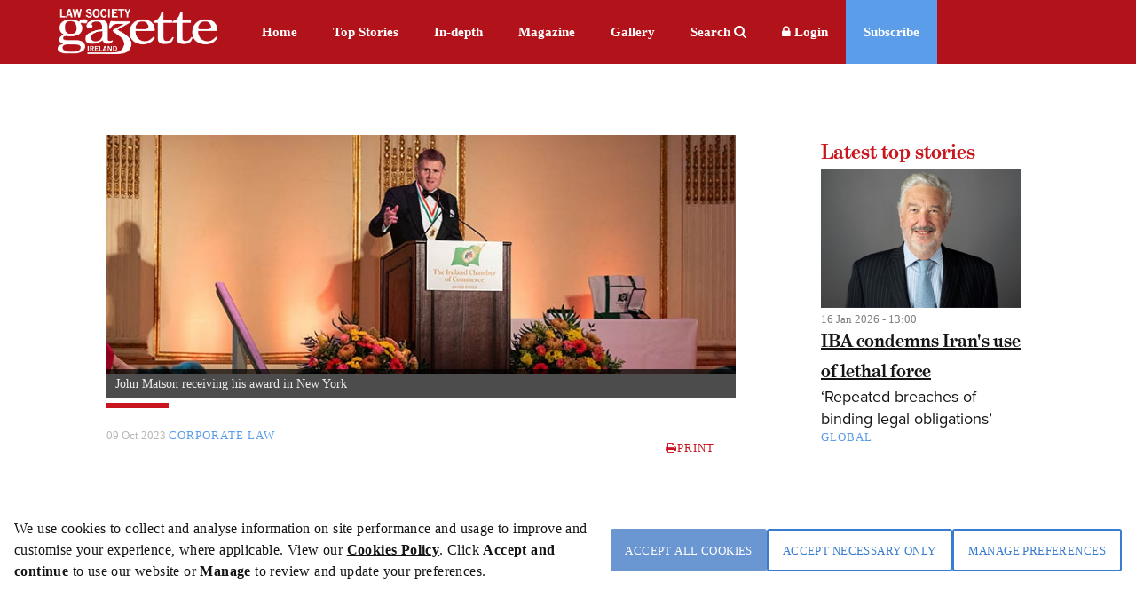

--- FILE ---
content_type: text/javascript
request_url: https://www.lawsociety.ie/UI/js/Login__lsi.js
body_size: 5481
content:
/**
 * Login class.
 * This control is dependent on the UserContext control to persist login locally between pages.
 * @class eb_Login
 * */
var eb_Login = eb_Login || {};

/**
 * Site path.
 * It would be set from configuration file.
 * @property eb_Login.SitePath
 * @type {String}
 * */
eb_Login.SitePath = eb_Config.SitePath;

/**
 * Login template path.
 * @property eb_Login.TemplatePath
 * @type {String}
 * */
eb_Login.TemplatePath = "html/Login__lsi.html";

/**
 * SOA path.
 * @property eb_Login.ServicePath
 * @type {String}
 * */
eb_Login.ServicePath = eb_Config.ServicePath;


/**
 * Login service path.
 * @property eb_Login.LoginServicePath
 * @type {String}
 * */
/*eb_Login.LoginServicePath = eb_Login.ServicePath + "Authentication/Login/eBusinessWebUser";*/

/**
 * Default redirect page.
 * @property eb_Login.defaultRedirectPage
 * @type {String}
 * */
eb_Login.defaultRedirectPage = eb_Login.SitePath;

/**
 * SignUp page URL.
 * @property eb_Login.signUpPageURL
 * @type {String}
 * */
eb_Login.signUpPageURL = "SignUp.html";

/**
 * Product catalog URL for navigation.
 * @property eb_Login.defaultRedirectURL
 * @type {String}
 * */
eb_Login.defaultRedirectURL = eb_Login.SitePath;

/* Input validations */
eb_Login.loginInputValidations = {
    "User name": "Please enter your solicitor number or username to log in",
    "Password": "Please enter your password to log in"
};

/* Login error message */
eb_Login.loginFailureMessage = "Your username or password is incorrect";

/**
 * Default error message.
 * @property eb_Login.defaultErrorMessage
 * @type {String}
 * */
eb_Login.defaultErrorMessage = 'Sorry, there was an unexpected error. If the problem persists, please contact customer support for further assistance.';

/*user context object for set user context data.*/
eb_Login.userContext = function (userContext) {
    var self = this;
    self.userContext = userContext;
};

/**
 * Login model responsible for Login operation.
 * 
 * @method eb_Login.model
 * @param {any} data Login data for binding if required.
 * @param {Object} domElement Login DOM element.
 * @param {Object} userContext eb_UserContext.model instance.
 * 
 * */
eb_Login.model = function (data, domElement, userContext) {

    /*Knockout Validations*/
    ko.validation.init({
        registerExtenders: true,
        messagesOnModified: true,
        insertMessages: true,
        parseInputAttributes: true,
        messageTemplate: null
    }, true);

    ko.validation.registerExtenders();

    var _that = this;
    eb_Login.domElement(domElement);
    _that.userContext = data.userContext;
    _that.userName = ko.observable("").extend({
        validation: [
            {
                validator: function (val) {                     /*checking for empty string*/
                    if (val === "") {

                        return false;
                    }

                    return true;
                },
                message: eb_Login.loginInputValidations['User name']
            }]
    });
    _that.password = ko.observable("").extend({
        validation: [
            {
                validator: function (val) {                     /*checking for empty string*/
                    if (val === "") {

                        return false;
                    }

                    return true;
                },
                message: eb_Login.loginInputValidations['Password']
            }]
    });

    _that.textValidationClassLogin = ko.observable("");
    _that.textValidationClassPassword = ko.observable("");

    _that.IncorrectPaswordText = ko.observable("");
    _that.DisabledAccountText = ko.observable("");
    _that.LockedAccountText = ko.observable("");

    _that.rememberMe = ko.observable(true);
    _that.errorMessage = ko.observable("");
    _that.showError = ko.observable(0);
    _that.showLogInForm = ko.observable(1);
    _that.result = ko.observableArray();
    _that.userErrorMessage = ko.observable();
    _that.showLoader = ko.observable(0);
    _that.loginAdviceText = ko.observable("");
    _that.loginPageTitleText = ko.observable("");

    eb_Login.loadCultureString('LSI__Login_PageTitleText', _that.loginPageTitleText);
    eb_Login.loadCultureString('LSI__Login_AdviceText', _that.loginAdviceText);
    eb_Login.loadCultureString('LSI__Login_IncorrectPaswordText', _that.IncorrectPaswordText);
    eb_Login.loadCultureString('LSI__Login_DisabledAccountText', _that.DisabledAccountText);
    eb_Login.loadCultureString('LSI__Login_LockedAccountText', _that.LockedAccountText);


    _that.ClickUsername = function () {
        if (_that.userName() == "") {
            _that.textValidationClassLogin("inputValidationClass");

        } else {
            _that.textValidationClassLogin("");

        }
    }

    _that.ClickPassword = function () {
        if (_that.password() == "") {
            _that.textValidationClassPassword("inputValidationClass");

        } else {
            _that.textValidationClassPassword("");

        }
    }

    // SAML 
    _that.relayState = ko.observable("");
    _that.issuer = ko.observable("");
    _that.samlURL = ko.observable("");
    _that.saml = ko.observable("");

    /*Need to set error validation group after assigned all values.*/
    _that.errors = ko.validation.group(_that);

    /*user context set globally*/
    if (data.userContext) {
        eb_Login.userContext(data.userContext);
    }

    _that.LoginText1 = ko.observable("We're checking your details and will log you in as soon as we can.");

    _that.ShowStartSpinner = function () {
        //Function for changing text in login spinner
        $(".spinner-root").show();

        //Need to come back and add the timeouts here.
        //First and second text and respectively times they appear(Episerver properties)
        //spinnerTimer1 = setTimeout(function () { ChangeText("We're checking your details and will log you in as soon as we can.");}, 0);
        //spinnerTimer2 = setTimeout(function () { ChangeText("The log in process is taking slightly longer than expected. Thanks for bearing with us.");}, 1000);
        //spinnerTimer3 = setTimeout(function () { ChangeText("Sorry, we have had a problem logging you in. Please close your browser and try again. If the problem persists, contact webmaster@lawsociety.ie.");}, 2000);

        //function ChangeText(param) {
        //    return _that.LoginText1 = param;
        //}
    };

    _that.HideStopSpinnerTimeOut = function () {

        $(".spinner-root").hide();
        // clearTimeout(spinnerTimer1);
        //clearTimeout(spinnerTimer2);
        //clearTimeout(spinnerTimer3);
    };


    /*Login service*/
    _that.Login = function () {
        var defer = eBusinessJQObject.Deferred();
        if (_that.userName() !== "" & _that.password() !== "") {

            var useSAML = false;

            // Check for RelayState and Issuer, if found handle as SAML login
            var paramsString = window.location.toString().split("?")[1];

            if (paramsString != undefined) {
                var paramValues = paramsString.split("&");
                var params = new Array();
                for (var param in paramValues) {
                    var paramValue = paramValues[param].split("=");
                    params[paramValue[0]] = paramValue[1];
                }

                if (params['RelayState'] != undefined && params['Issuer'] != undefined && params['RelayState'] != '' && params['Issuer'] != '') {
                    useSAML = true;
                }
            }

            if (useSAML) {
                _that.relayState(params['RelayState']);
                _that.issuer(params['Issuer']);
                _that.samlURL(eb_Config.SamlloginPageURL + "?RelayState=" + _that.relayState() + "&Issuer=" + _that.issuer());
                eBusinessJQObject(eb_Login.domElement).find(".btn-login-saml").click();
            }
            else {
                if (eb_Login.userContext) {
                    //_that.showLoader(1);
                    _that.ShowStartSpinner();
                    eb_Login.getUserDetailsToValidate(_that.userName()).done(function (userData) {
                        if (userData.length > 0) {
                            let practiceStatus = userData[0].SubStatus;
                            let userName = userData[0].UserID;
                            let customerId = userData[0].ID;
                            let email = userData[0].Email;
                            let isDisabled = userData[0].isApproved;
                            let isLockedOut = userData[0].isLockedOut;
                            let personid = userData[0].PersonID;
                            let numFailedLogins = userData[0].NumFailedLogins;
                            let MaxLoginAttempts = eb_Config.AptifyEBusinessMaxLoginAttempts;
                            if (isDisabled || practiceStatus == 23 || practiceStatus == 30 || practiceStatus == 27 || practiceStatus == 28 || practiceStatus == 29 || practiceStatus == 18) {
                                if (!isDisabled) {
                                    //Disable account and show error
                                    var userDetails = {
                                        UserName: userName,
                                        PersonID: personid,
                                        WebUserID: customerId
                                    };
                                    var jsonData = ko.toJS(userDetails);
                                    eb_Login.disableUserAccount(jsonData).done(function () {
                                    }).fail(function (xhr, msg, data) {
                                        console.log(xhr.errorMessage);
                                    });
                                }

                                _that.userErrorMessage(_that.DisabledAccountText());
                                _that.showError(1);
                                _that.HideStopSpinnerTimeOut();
                            }
                            else if (isLockedOut) {
                                _that.userErrorMessage(_that.LockedAccountText());
                                _that.showError(1);
                                _that.HideStopSpinnerTimeOut();
                            }
                            else {
                                var loginParameters = {
                                    UserName: ko.toJS(_that.userName()),
                                    RememberMe: ko.toJS(_that.rememberMe()),
                                    Password: ko.toJS(_that.password())
                                };
                                eb_Login.userContext.login(loginParameters).done(function (data) {
                                    eb_Login.userContext.Load(data);
                                    eb_Login.userContext.saveToCache();

                                    //_that.showLoader(0);                                    
                                    var userDetails = {
                                        UserName: userName,
                                        PersonID: personid,
                                        WebUserID: customerId
                                    };
                                    var jsonData = ko.toJS(userDetails);
                                    eb_Login.addUserLoginAttempt(jsonData).done(function () {
                                        _that.HideStopSpinnerTimeOut();
                                        if (eb_Config.oAuth && eb_Config.oAuthType == 'IdP') {
                                            let client_id = eb_Config.getUrlParameter__lsi("client_id");
                                            if (client_id == 'econv') {
                                                window.location.assign(eb_Config.ServicePath + eb_Config.oAuthIdPeConvPath + window.location.search);
                                            }
                                            else {
                                                window.location.assign(eb_Config.ServicePath + eb_Config.oAuthIdPPath + window.location.search);
                                            }                                            
                                        }
                                        else {
                                            //stock 
                                            window.location.assign(eb_Login.defaultRedirectURL);
                                        }
                                    }).fail(function (xhr, msg, data) {
                                        console.log(xhr.errorMessage);
                                    });                                    
                                }).fail(function (data, msg, xhr) {
                                    _that.userErrorMessage('');

                                    //_that.showLoader(0);
                                    _that.HideStopSpinnerTimeOut();
                                    var userDetails = {
                                        UserName: userName,
                                        PersonID: personid,
                                        WebUserID: customerId,
                                        MaxFailedAttempts: MaxLoginAttempts,
                                        NumFailedAttempts: numFailedLogins
                                    };
                                    var jsonData = ko.toJS(userDetails);
                                    eb_Login.lockUserAccount(jsonData).done(function () {
                                    }).fail(function (xhr, msg, data) {
                                        console.log(xhr.errorMessage);
                                    });

                                    if (numFailedLogins >= (MaxLoginAttempts - 1)) {
                                        _that.userErrorMessage(_that.LockedAccountText());
                                        _that.showError(1);
                                    }
                                    else {
                                        if (typeof data.responseJSON === 'undefined')
                                            _that.userErrorMessage(eb_Login.defaultErrorMessage);
                                        //else if (data.responseJSON.ErrorInfo != undefined && data.responseJSON.ErrorInfo.ErrorMessage == 'Incorrect User ID or Password') {
                                        //    /*Incorrect Password*/
                                        //    _that.userErrorMessage(_that.IncorrectPaswordText);
                                        //} else if (data.responseJSON.errorCode != undefined && data.responseJSON.errorCode == 992) {
                                        //    /*Antyforgery error or disabled account*/
                                        //    _that.userErrorMessage(_that.DisabledAccountText);
                                        //} else if (data.responseJSON.LoginError != undefined && data.responseJSON.LoginError == 'Your Account has been locked. Please login after 20 minutes to unlock your account.') {
                                        //    /* Acount locked*/
                                        //    _that.userErrorMessage(_that.LockedAccountText);
                                        //}
                                        else {
                                            //Other related erros login
                                            _that.userErrorMessage(_that.IncorrectPaswordText());
                                        }

                                        _that.showError(1);
                                    }
                                });
                                }
                        }
                        else {
                            //Matching user not found in DB
                            _that.userErrorMessage(_that.IncorrectPaswordText());
                            _that.showError(1);
                            _that.HideStopSpinnerTimeOut();
                        }
                    });
                }
                else {
                    console.error("UserContext object no more exist!");
                }
            }
        } else {

            _that.HideStopSpinnerTimeOut();

            _that.ClickUsername();
            _that.ClickPassword();

            _that.errors.showAllMessages();

            //_that.showError(1);

            //console.error("Enter UserName or Password");
        }
        return defer.promise();
    };

    /*logout service*/
    _that.Logout = function () {
        var defer = eBusinessJQObject.Deferred();
        if (eb_Login.userContext) {
            eb_Login.userContext.Logout().done(function () {
                _that.showLogInForm(1);
                _that.showLoader(1);
                defer.resolve();
            }).fail(function (data, msg, jhr) {
                _that.showLoader(0);
                console.info(msg);
                defer.reject();
            });
        }
        else {
            console.error("UserContext object no more exist!");
        }
        return defer.promise();
    };

    /*SignUp page URL redirection*/
    _that.signUpPage = function () {
        if (eb_Login.signUpPageURL) {
            window.location.assign(eb_Config.SitePath + eb_Login.signUpPageURL + "?" + encodeURIComponent("RedirectPage=" + eb_Login.defaultRedirectURL));
        } else {
            console.error("signUp Page URL need to configure.");
        }
    };
};

/**
* Render login page.
* @method eb_Login.render
* @param {any} options Array of required data.
* @param {String} options.templatePath Login template URL.
* @return {String} Login HTML template.
* */
eb_Login.render = function (options) {
    var defer = eBusinessJQObject.Deferred();
    if (options) {
        if (!options) {
            throw { type: "argument_null", message: "An object with values in the templatePath and domElement properties is required.", stack: Error().stack };
        }

        if (!options.templatePath) {
            options.templatePath = eb_Login.SitePath + eb_Login.TemplatePath;
        }

        if (!options.domElement) {
            throw { type: "argument_mismatch", message: 'Missing domElement.  The object passed in must have a domElement property with a non-empty DOM object.', stack: Error().stack };
        }

        eBusinessJQObject.get(options.templatePath).done(function (data) {
            options.domElement.innerHTML = data;
            defer.resolve(data);
        }).fail(function (data, msg, jhr) {
            defer.reject(data, msg, jhr);
            console.info(msg);
        });
    }
    return defer.promise();
};


function showPassword() {
    var x = document.getElementById("Password");
    if (x.type === "password") {
        x.type = "text";
    } else {
        x.type = "password";
    }
}


eb_Login.loadCultureString = function (cultureStringName, domElement) {
    eb_Login.getCultureStrings(cultureStringName).done(function (data) {
        if (data.length > 0) {
            eBusinessJQObject.map(data, function (row) {
                domElement(row.LocalString);
            });
        }
    }).fail(function (data) {
        console.error('Failed to load culture string name: ' + cultureStringName);
    });
};

eb_Login.getCultureStrings = function (cultureStringName) {
    var deferred = eBusinessJQObject.Deferred();

    var service = eb_Login.ServicePath + "v1/" + "getCulturestrings?ListOfCulturestringsName=" + cultureStringName;
    eBusinessJQObject.get(
        {
            url: service,
            xhrFields: {
                withCredentials: true
            }
        }
    ).done(function (data) {

        deferred.resolve(data);
    }).fail(deferred.reject);

    return deferred.promise();
};

/**
 * Login page DOM element.
 * @method eb_Login.domElement
 * @param {object} domElement current DOM element.
 * */
eb_Login.domElement = function (domElement) {
    var self = this;
    self.domElement = domElement;
};

eb_Login.getUserDetailsToValidate = function (userName) {
    var deferred = eBusinessJQObject.Deferred();

    var service = eb_Login.ServicePath + "v1/" + "User/GetDetails?UserName=" + userName;
    eBusinessJQObject.get(
        {
            url: service,
            xhrFields: {
                withCredentials: true
            }
        }
    ).done(function (data) {

        deferred.resolve(data);
    }).fail(deferred.reject);

    return deferred.promise();
};

eb_Login.disableUserAccount = function (jsonData) {
    var deferred = eBusinessJQObject.Deferred();
    eb_Config.retrieveCSRFTokens().always(function (headers) {
        eBusinessJQObject.ajax({
            url: eb_Login.ServicePath + "v1/" + "User/DisableAccount",
            type: "POST",
            data: jsonData,
            xhrFields: {
                withCredentials: true
            },
            headers: headers
        }).done(function (result) {
            deferred.resolve(result);
        }).fail(function (xhr) {
            deferred.reject;
            console.log("API Call disable account failed");
        });

    });

    return deferred.promise();
};

eb_Login.lockUserAccount = function (jsonData) {
    var deferred = eBusinessJQObject.Deferred();
    eb_Config.retrieveCSRFTokens().always(function (headers) {
        eBusinessJQObject.ajax({
            url: eb_Login.ServicePath + "v1/" + "User/LockAccount",
            type: "POST",
            data: jsonData,
            xhrFields: {
                withCredentials: true
            },
            headers: headers
        }).done(function (result) {
            deferred.resolve(result);
        }).fail(function (xhr) {
            deferred.reject;
            console.log("API Call lockuseraccount failed");
        });

    });

    return deferred.promise();
};

eb_Login.addUserLoginAttempt = function (jsonData) {
    var deferred = eBusinessJQObject.Deferred();
    eb_Config.retrieveCSRFTokens().always(function (headers) {
        eBusinessJQObject.ajax({
            url: eb_Login.ServicePath + "v1/" + "User/AddUserLoginAttempts",
            type: "POST",
            data: jsonData,
            xhrFields: {
                withCredentials: true
            },
            headers: headers
        }).done(function (result) {
            deferred.resolve(result);
        }).fail(function (xhr) {
            deferred.reject;
            console.log("API Call AddUserLoginAttempts failed");
        });
    });

    return deferred.promise();
};